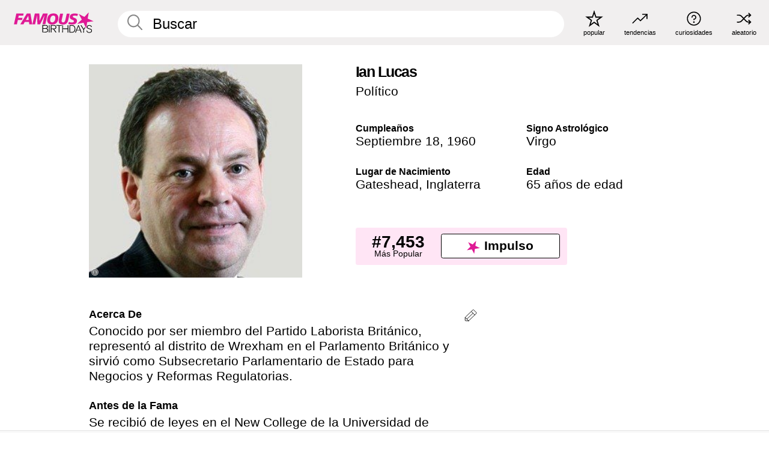

--- FILE ---
content_type: text/html; charset=UTF-8
request_url: https://es.famousbirthdays.com/people/ian-lucas.html
body_size: 9691
content:
<!DOCTYPE html>
<html lang= "es">
  <head>
    <meta charset="utf-8">
    
    <link rel="preconnect" href="https://a.pub.network/" crossorigin />
    <link rel="preconnect" href="https://d.pub.network/" crossorigin />
    
     
            <link rel="preload" href="https://www.famousbirthdays.com/faces/lucas-ian-image.jpg" as="image" imagesrcset="https://www.famousbirthdays.com/thumbnails/lucas-ian-medium.jpg 190w, https://www.famousbirthdays.com/thumbnails/lucas-ian-large.jpg 250w, https://www.famousbirthdays.com/faces/lucas-ian-image.jpg 300w" imagesizes="(max-width: 767px) 300px, 300px" fetchpriority="high">
          
    
    
    <meta name="viewport" content="width=device-width, initial-scale=1">
        <title>Ian Lucas (Político) Edad, Familia, Biografía | Famous Birthdays</title>
        <meta name="description" content="Conocido por ser miembro del Partido Laborista Británico, representó al distrito de Wrexham en el Parlamento Británico y sirvió como Subsecretario Parlamentario de Estado para Negocios y Reformas Regulatorias.">

    <link rel="icon" href="/favicon.ico" sizes="any">
    <link rel="icon" href="/favicon.svg?3" type="image/svg+xml">
    <link rel="icon" href="/favicon-32.png?3" sizes="32x32" type="image/png">
    <link rel="apple-touch-icon" href="https://es.famousbirthdays.com/apple-touch-icon.png">

          <script type="application/ld+json">
    {"@context":"https://schema.org","@type":"Person","@id":"https://es.famousbirthdays.com/people/ian-lucas.html#person","url":"https://es.famousbirthdays.com/people/ian-lucas.html","name":"Ian Lucas","givenName":"Ian","familyName":"Lucas","image":{"@type":"ImageObject","url":"https://www.famousbirthdays.com/faces/lucas-ian-image.jpg"},"sameAs":["https://en.wikipedia.org/wiki/Ian_Lucas"],"description":"Conocido por ser miembro del Partido Laborista Británico, representó al distrito de Wrexham en el Parlamento Británico y sirvió como Subsecretario Parlamentario de Estado para Negocios y Reformas Regulatorias.","jobTitle":"Político","birthDate":"1960-09-18","birthPlace":{"@type":"Place","name":"Gateshead, Inglaterra"}}</script>

<script type="application/ld+json">
{
    "@context": "https://schema.org",
    "@type": "WebPage",
    "url": "https://es.famousbirthdays.com/people/ian-lucas.html",
    "name": "Ian Lucas (Político) Edad, Familia, Biografía | Famous Birthdays",
    "description": "Descubre más sobre Ian Lucas (Político): su cumpleaños, lo que hizo antes de la fama, su vida de familia, curiosidades, popularidad y más.",
    "inLanguage": "es",
    "primaryImageOfPage": {
        "@type": "ImageObject",
        "url": "https://www.famousbirthdays.com/faces/lucas-ian-image.jpg"
    },
    "mainEntity": {
        "@id": "https://es.famousbirthdays.com/people/ian-lucas.html#person"
    }
}
</script>
    
    <script type="application/ld+json"> {
    "@context": "https://schema.org",
    "@graph": [
        {
            "@type": "Organization",
            "@id": "https://www.famousbirthdays.com/#organization",
            "name": "Famous Birthdays",
            "url": "https://www.famousbirthdays.com/",
            "logo": {
                "@type": "ImageObject",
                "url": "https://www.famousbirthdays.com/apple-touch-icon.png",
                "width": 180,
                "height": 180
            },
            "sameAs": [
                "https://www.instagram.com/famousbirthdays",
                "https://www.tiktok.com/@famousbirthdays",
                "https://twitter.com/famousbirthdays",
                "https://www.youtube.com/@famousbirthdays"
            ]
        },
        {
            "@type": "WebSite",
            "@id": "https://es.famousbirthdays.com/#website",
            "url": "https://es.famousbirthdays.com/",
            "name": "Famous Birthdays",
            "inLanguage": "es",
            "publisher": {
                "@id": "https://www.famousbirthdays.com/#organization"
            }
        }
    ]
} </script>

    <link rel="manifest" href="/manifest.json">

        <style id="critical-universal">
      :root{--colorWhite:#fff;--colorBlack:#000;--colorPink:#df1995;--colorWhitePink:#ffe5f5;--colorLightPink:#ffd2ef;--colorGrey:#f1efef;--colorDarkerGrey:#868686}*,*::before,*::after{box-sizing:border-box}html,body{margin:0;padding:0}html{font-size:4.1026vw}body{font-family:Helvetica,sans-serif;background:var(--colorWhite);color:var(--colorBlack);width:100%;font-size:1.6rem;line-height:1.2;-webkit-font-smoothing:antialiased;-moz-osx-font-smoothing:grayscale}img,picture{display:block;max-width:100%;height:auto}main{display:block;max-width:1600px;margin:0 auto;padding:5.5rem 0 1.25rem}a{color:var(--colorPink);text-decoration:none}h1 a,h2 a,h3 a,h4 a,h5 a{color:var(--colorBlack);text-decoration:none}p{margin:0}.type-36-b{font-size:1.75rem;line-height:1.05;font-weight:700;letter-spacing:-.01em}.type-34{font-size:1.75rem;line-height:100%;font-weight:700;letter-spacing:-.0625em}.type-28{font-size:1.75rem;line-height:1;font-weight:700}.type-24-26,.type-24-26-small{font-size:1.5rem;line-height:1.1}.type-16-18{font-size:1rem;line-height:1;font-weight:700}.type-16-18-small{font-size:1rem;line-height:1.1;font-weight:700}.type-20-24{font-size:1.25rem;line-height:1.2}.type-14-16{font-size:.875rem;line-height:.9}.type-36{font-size:2rem;line-height:.9;font-weight:700}.site-header{background-color:var(--colorGrey);padding:1.125rem 1rem;display:flex;align-items:center;justify-content:space-between;position:fixed;width:100%;box-sizing:border-box;z-index:3}.site-header__home{margin-right:1rem;width:2.625rem}.site-header__logo{display:none;height:3.5rem}.site-header__logo svg{display:block;width:9.625rem;height:2.5rem}.site-header__logo-mobile{display:flex;width:2.875rem;height:2.875rem;color:var(--colorPink)}.site-header__logo-mobile svg{display:block;width:2.875rem;height:2.875rem}.site-navigation{align-items:center;flex-basis:23.125rem;justify-content:space-between;display:none}.site-navigation a{margin-left:2.25rem;color:var(--colorBlack);text-decoration:none;text-transform:lowercase}.site-navigation a svg{margin:0 auto;display:block;max-width:100%;max-height:100%;fill:transparent}.site-navigation a svg.icon--popular{width:2.125rem;height:2.125rem}.site-navigation a svg.icon--trending{width:1.8125rem;height:1.125rem}.site-navigation a svg.icon--qa{width:1.5625rem;height:1.4375rem}.site-navigation a svg.icon--trivia{width:1.6875rem;height:1.6875rem}.site-navigation a svg.icon--random{width:1.75rem;height:1.4375rem}.site-navigation a span{margin-top:.125rem;display:none;text-align:center;font-size:.75rem;line-height:1.1;white-space:nowrap}.site-navigation a .site-navigation__icon{margin:0;display:flex;height:2.25rem;justify-content:center;align-items:center}.search{display:flex;width:100%;padding:0;position:relative}.search fieldset{margin:0;padding:0;border:0;width:100%;display:flex;position:relative;height:2.75rem}.search fieldset input{display:flex;width:100%;padding:.5rem 0 .5rem 1.125rem;box-sizing:border-box;border-radius:1.875rem;color:var(--colorBlack);border:.125rem solid var(--colorWhite);background-color:var(--colorWhite);appearance:none}.search fieldset input.search-bar{height:3.125rem;line-height:3.125rem;padding-top:0;padding-bottom:0}.search fieldset input::-webkit-search-decoration,.search fieldset input::-webkit-search-cancel-button,.search fieldset input::-webkit-search-results-button,.search fieldset input::-webkit-search-results-decoration{display:none!important}.search-button{margin:0;padding:0;border:0;background:none;position:absolute;right:1.125rem;top:50%;transform:translateY(-50%);cursor:pointer;color:var(--colorDarkerGrey)}.search-button svg{display:block;width:1.125rem;height:1.125rem}.search-suggestions{display:none}.side-paddings{padding:0 1rem}.columns-2,.columns-3{display:grid;grid-template-columns:1fr;grid-gap:1rem}.section-row{margin-bottom:3rem}.section-row>h1{padding-inline:1rem}.sr-only{position:absolute!important;width:1px!important;height:1px!important;padding:0!important;margin:-1px!important;overflow:hidden!important;clip:rect(0,0,0,0)!important;white-space:nowrap!important;border:0!important}@media(min-width:768px){html{font-size:1.1111vw}body{font-size:1.5rem}main{padding-bottom:2.25rem;min-height:calc(100vh - 13.25rem);box-sizing:border-box}.type-24-26,.type-24-26-small{font-size:2rem}.type-16-18{font-size:1.125rem;line-height:1.2}.type-16-18-small{font-size:1.125rem}.type-20-24{font-size:1.5rem}.type-14-16{font-size:1rem;line-height:1.1}.site-header{padding:.875rem 1.5rem}.site-header__home{margin-right:2.625rem;flex-basis:9.6666875rem;width:9.625rem}.site-header__logo{display:flex;align-items:center}.site-header__logo-mobile{display:none}.site-navigation{display:flex}.site-navigation a span{display:block}.search fieldset input{width:100%;padding:.75rem 0 .75rem 1.25rem}.search-button svg{width:1.8125rem;height:1.8125rem}.layout--is-medium-narrow{padding-left:4.5rem;padding-right:4.5rem}.layout--is-narrow{padding-left:8.875rem;padding-right:8.875rem}.side-paddings{padding:0 1.5rem}.columns-2{grid-template-columns:repeat(2,1fr);grid-column-gap:1.5rem}.columns-3{grid-template-columns:repeat(3,1fr);grid-column-gap:1.5rem}.section-row{margin-bottom:1.5rem}}@media(min-width:1600px){html{font-size:16px}}.tiles{margin-bottom:1rem;display:grid;grid-template-columns:repeat(2,1fr);row-gap:1rem}.tiles--gap-Y{column-gap:1rem}.tile{width:100%;position:relative;display:block;text-decoration:none;color:var(--colorBlack)}.tile p{margin:0}.tile p:first-of-type{margin-bottom:.25rem}.tile__picture{margin-bottom:.75rem;border-radius:1.875rem;overflow:hidden;max-width:100%;aspect-ratio:1 / 1}.profile-video-thumbnail{aspect-ratio:16/9}.tile__picture picture,.tile__picture img{display:block;width:100%;height:100%;object-fit:cover;object-position:center}.tile:nth-child(7){display:none}.tile__item{min-width:0}.tile__star-ranking{position:absolute;top:-.85rem;left:-.85rem;color:var(--colorLightPink)}.tile__star-ranking svg{display:block;width:3.25rem;height:3.25rem}.tile__star-ranking span{color:var(--colorBlack);position:absolute;top:50%;left:50%;transform:translate(-66%,-50%)}.tiles-module{padding:0 1rem}.tiles-module h2{margin:0 0 1rem 0}.tiles-module--no-paddings{padding:0}.tiles-module--capitalized h2,.tiles-module--capitalized h1{text-transform:uppercase}@media(min-width:768px){.tiles{grid-template-columns:repeat(6,1fr);row-gap:1.5rem}.tiles--gap-Y{column-gap:1.5rem}.tile:nth-child(7){display:block}.tile__star-ranking{display:block;top:-1.5rem;left:-1.5rem}.tile__star-ranking svg{width:4.375rem;height:4.375rem}.tiles-module{padding:0 1.5rem}}.todays-birthdays-module h1{margin:1.5rem 0 1.25rem 0;padding:0 1rem;text-transform:uppercase}.todays-birthdays-module .todays-birthdays-module__row:last-of-type{display:none}@media(min-width:768px){.todays-birthdays-module h1{margin:1.5rem 0;padding:0 1.5rem}.todays-birthdays-module .todays-birthdays-module__row:first-of-type .tile__item:last-of-type{display:none}.todays-birthdays-module .todays-birthdays-module__row:last-of-type{display:block}}.bio-module h1{margin:0}.bio-module h1 span{display:block}.bio-module .bio-module__profession{margin:0}.bio-module__info{padding:0 1rem}.bio-module .picture{margin-bottom:1.5rem}.bio-module .picture picture,.bio-module .picture img{display:block;width:100%;height:auto}.bio-module__person-attributes{margin-top:2rem;display:grid;grid-template-columns:1fr 1fr;grid-gap:1.125rem}.bio-module__person-attributes p{margin:0}.bio-module__person-attributes p span{display:block}.bio-module a{color:var(--colorBlack);text-decoration:none}.bio-module__full-name,.bio-module__person-attributes .type-16-18{text-transform:none}@media(min-width:768px){.bio-module{padding:2rem 1.5rem 0 1.5rem;display:flex;justify-content:space-between}.bio-module h1{margin-bottom:.625rem}.bio-module__info{padding:0}.bio-module .column:nth-child(2){margin-left:3.5rem;flex:0 0 38rem}.bio-module .picture{margin-bottom:0}.bio-module__person-attributes{margin-top:2.75rem;grid-gap:2rem}}.profile-pictures-carousel__randomizer{position:absolute;top:1rem;right:1rem;display:block;z-index:2}.profile-pictures-carousel__randomizer a{color:var(--colorBlack);background-color:rgba(241,239,239,.4);width:2.5rem;height:2.5rem;display:flex;align-items:center;justify-content:center;border-radius:50%}.profile-pictures-carousel__randomizer svg{display:block;width:1.625rem;height:1.25rem}.profile-pictures-carousel__share{position:absolute;top:.5rem;display:none}.profile-pictures-carousel__share a{color:var(--colorBlack);background-color:rgba(241,239,239,.4);width:2.5rem;height:2.5rem;display:flex;align-items:center;justify-content:center;border-radius:50%}.profile-pictures-carousel__share svg{display:block;width:1.625rem;height:1.625rem}.profile-pictures-carousel{margin-bottom:1.5rem;width:100%;aspect-ratio:404/394;position:relative;overflow:hidden}.profile-pictures-carousel>input,.profile-pictures-carousel>label{position:absolute;opacity:0;pointer-events:none}.profile-pictures-carousel__viewport{display:flex;width:100%;height:100%;overflow-x:scroll;overflow-y:hidden;scroll-snap-type:x mandatory;scroll-behavior:smooth;scrollbar-width:none}.profile-pictures-carousel__viewport::-webkit-scrollbar{display:none}.profile-pictures-carousel__viewport>.profile-pictures-carousel__slide{display:flex;justify-content:center;align-items:center;flex:0 0 100%;scroll-snap-align:center}.profile-pictures-carousel__slide img{display:block;width:100%;height:100%;object-fit:cover}@media(max-width:767px){.profile-pictures-carousel{aspect-ratio:initial;justify-content:center;display:flex}.profile-pictures-carousel__viewport{max-width:320px;min-height:320px}.profile-pictures-carousel__viewport>.profile-pictures-carousel__slide{flex:0 0 100%}}.slide-anchor,input.slide-anchor,input[type="radio"].slide-anchor{display:none!important}.profile-pictures-carousel__controls,.profile-pictures-carousel__control-arrows,.profile-pictures-carousel__swipe-indicator,.profile-pictures-carousel__randomizer,.profile-pictures-carousel__share{display:none}@media(min-width:768px){.profile-pictures-carousel{width:90%;overflow:visible}.profile-pictures-carousel>label{position:static;opacity:1;pointer-events:auto}.profile-pictures-carousel__viewport{overflow:hidden;scroll-snap-type:none;scroll-behavior:unset}.profile-pictures-carousel__viewport>.profile-pictures-carousel__slide{scroll-snap-align:end}}.bio-module__boost-block,.group-info-module__boost-block{margin-top:2.5rem;max-width:24.75rem}.boost-block{padding:.75rem .875rem;display:grid;grid-template-columns:1fr 1fr;grid-gap:.875rem;align-items:center;border-radius:.25rem;background:var(--colorWhitePink);color:var(--colorBlack)}.boost-block p{margin:0;text-align:center}.boost-block p span{display:block}.boost-block__rank.type-36{font-size:2rem}button{margin:0;padding:0;border:none;background:none;font-family:inherit;font-size:100%;line-height:1.15}.bar-button{padding:.875rem 3rem;border:.0625rem solid var(--colorBlack);display:flex;align-items:center;justify-content:center;border-radius:.25rem;background:var(--colorWhite);color:var(--colorBlack);cursor:pointer;font-size:1.75rem;line-height:1;font-weight:700;box-sizing:border-box}.bar-button .icon{margin-right:.25rem}.bar-button .icon svg{display:block;width:1.5rem;height:1.5rem}#btn-boost,.btn-group-boost{padding:.625rem 3rem;font-size:1.5rem}@media(min-width:768px){.bio-module__boost-block{margin-top:4.125rem}}.ranking-item{margin-bottom:.625rem;padding:.25rem .5rem;display:flex;justify-content:space-between;align-items:center;background:var(--colorGrey);border-radius:.625rem;text-decoration:none;color:var(--colorBlack)}.ranking-item__profile{display:flex;align-items:center;width:72%;height:4.4rem}.ranking-item__picture{margin:0 .75rem 0 .25rem;border-radius:1.875rem;overflow:hidden;flex:0 0 20%;aspect-ratio:1/1}.ranking-item__picture img{display:block;width:100%;height:auto}@media(min-width:768px){.ranking-item__picture{flex:0 0 25%}}</style>
        <link rel="preload" href="/static/css/combined.min.css?v510" as="style" onload="this.onload=null;this.rel='stylesheet'">
    <noscript><link rel="stylesheet" href="/static/css/combined.min.css?v510"></noscript>

  

        
          <link rel="canonical" href="https://es.famousbirthdays.com/people/ian-lucas.html"/>
    
          <script data-cfasync="false" type="text/javascript">
    var freestar = freestar || {};
    freestar.queue = freestar.queue || [];
    freestar.config = freestar.config || {};
    freestar.config.enabled_slots = [];
    freestar.initCallback = function () { (freestar.config.enabled_slots.length === 0) ? freestar.initCallbackCalled = false : freestar.newAdSlots(freestar.config.enabled_slots) }
</script>
<script>
var useSSL="https:"==document.location.protocol</script>
    
           
      
      <meta property="og:site_name" content="Famous Birthdays">
      <meta property="og:type" content="profile">
      <meta property="og:url" content="https://es.famousbirthdays.com/people/ian-lucas.html">
      <meta property="og:title" content="Descubre más sobre Ian Lucas (Político)">
      <meta property="og:description" content="Conocido por ser miembro del Partido Laborista Británico, representó al distrito de Wrexham en el Parlamento Británico y sirvió como Subsecretario Parlamentario de Estado para Negocios y Reformas Regulatorias.">

      <meta property="og:image" content="https://www.famousbirthdays.com/faces/lucas-ian-image.jpg">
      <meta property="og:image:alt" content="Descubre más sobre Ian Lucas (Político)">
      
      
      
      
      
            <meta property="profile:first_name" content="Ian">
                  <meta property="profile:last_name" content="Lucas">
      
      <meta name="twitter:card" content="summary_large_image">
      <meta name="twitter:site" content="@famousbirthdays">
      <meta name="twitter:title" content="Descubre más sobre Ian Lucas (Político)">
      <meta name="twitter:description" content="Conocido por ser miembro del Partido Laborista Británico, representó al distrito de Wrexham en el Parlamento Británico y sirvió como Subsecretario Parlamentario de Estado para Negocios y Reformas Regulatorias.">
      <meta name="twitter:image" content="https://www.famousbirthdays.com/faces/lucas-ian-image.jpg">
      <meta name="twitter:image:alt" content="Descubre más sobre Ian Lucas (Político)">

    
    


    
  </head>
  <body>
    <div class="site-header">
  <a href="/" class="site-header__home" aria-label="To Famous Birthdays homepage">
    <span class="site-header__logo">
      <svg class="icon icon--logo-fb">
        <use xlink:href="/static/fonts/famous-icons.svg#icon-logo-fb"></use>
      </svg>
    </span>
    <span class="site-header__logo-mobile">
      <svg class="icon icon--logo-fb-mobile">
        <use xlink:href="/static/fonts/famous-icons.svg#icon-logo-fb-mobile"></use>
      </svg>
    </span>
  </a>
  <form id="fb_search" class="search  " role="form" name="fb_search" action="/search" method="post">
	<fieldset>
	    <input autocomplete="off" id="main-search" type="search" name="q" placeholder=" Buscar " class="type-24-26 search-bar"  aria-label="Enter Celebrity or Date" maxlength="80"  data-dark_theme="0" >
	    <div class="search-button">
	      <svg class="icon icon--search">
	        <use xlink:href="/static/fonts/famous-icons.svg#icon-search"></use>
	      </svg>
	    </div>  
	    <button type="submit" class="search-submit" aria-label="Search"></button>
	    <ul  id="autocomplete-suggestions"  class="autocomplete-suggestions search-suggestions " ></ul>
	    
	</fieldset>
</form>



  <div class="site-navigation">
    <a href="/most-popular-people.html" title="popular">
      <span class="site-navigation__icon">
        <svg class="icon icon--popular">
          <use xlink:href="/static/fonts/famous-icons.svg#icon-popular"></use>
        </svg>
      </span>
      <span>popular</span>
    </a>
    <a href="/trending" title="tendencias ">
      <span class="site-navigation__icon">
        <svg class="icon icon--trending">
          <use xlink:href="/static/fonts/famous-icons.svg#icon-trending"></use>
        </svg>
      </span>
      <span>tendencias </span>
    </a>

        <a href="/trivia" title="curiosidades">
      <span class="site-navigation__icon">
        <svg class="icon icon--trivia">
          <use xlink:href="/static/fonts/famous-icons.svg#icon-trivia"></use>
        </svg>
      </span>
      <span>curiosidades</span>
    </a>
    <a id="random-person" href="#" title="aleatorio" class="random-person">
      <span class="site-navigation__icon">
        <svg class="icon icon--random">
          <use xlink:href="/static/fonts/famous-icons.svg#icon-random"></use>
        </svg>
      </span>
      <span>aleatorio</span>
    </a>
  </div>
</div>
    <main class=" layout--is-narrow ">
       <div class="section-row modifierSize section-row--size-xs section-half-bottom">
	<div class="bio-module ">
		<div class="column">
			
												<div class="profile-pictures-carousel">
					<input name="profile-pictures-carousel" id="slide-0" type="radio" class="slide-anchor" checked>
					<div class="profile-pictures-carousel__viewport">
						<div class="profile-pictures-carousel__slide slide-0">
							<img src="https://www.famousbirthdays.com/faces/lucas-ian-image.jpg" srcset="https://www.famousbirthdays.com/thumbnails/lucas-ian-medium.jpg 190w, https://www.famousbirthdays.com/thumbnails/lucas-ian-large.jpg 250w, https://www.famousbirthdays.com/faces/lucas-ian-image.jpg 300w" sizes="(max-width: 767px) 300px, 300px" width="300" height="300" alt="Ian Lucas Profile Picture" loading="eager" fetchpriority="high" decoding="async">
						</div>
					</div>
					<div class="profile-pictures-carousel__share share-control-0 hidden-sm hidden-md hidden-lg"><a id="share-person-mobile-single" href="#" title="Share" class="share-person-mobile" data-share-url="https://es.famousbirthdays.com/people/ian-lucas.html"><svg class="icon icon--share" width="24" height="24" viewBox="0 0 24 24" fill="currentColor" xmlns="http://www.w3.org/2000/svg"><path d="M14.54 6.62L12 4.08l-2.54 2.54-.67-.67L12 2.74l3.21 3.21z"></path><path d="M11.5 3.5h1v10h-1z"></path><path d="M16.8 19.2H7.2c-.81 0-1.44-.63-1.44-1.44V9.12c0-.81.63-1.44 1.44-1.44h3.36v.96H7.2c-.29 0-.48.19-.48.48v8.64c0 .29.19.48.48.48h9.6c.29 0 .48-.19.48-.48V9.12c0-.29-.19-.48-.48-.48h-3.36v-.96h3.36c.81 0 1.44.63 1.44 1.44v8.64c0 .81-.63 1.44-1.44 1.44z"></path></svg></a></div>
					<div class="profile-pictures-carousel__randomizer hidden-sm hidden-md hidden-lg"><a id="random-person-mobile" href="#" title="Random" class="random-person-mobile"><svg class="icon icon--random"><use xlink:href="/static/fonts/famous-icons.svg#icon-random"></use></svg></a></div>
				</div>
							
						    <div class="icon-trivia-touch-region">
			    </div>
				<svg class="icon icon--trivia img-src">
					<use xlink:href="/static/fonts/famous-icons.svg#icon-img-src"></use>
				</svg>
				<div class="img-src-overlay">
					

					<div class="img-src-overlay-content">
												<a href="http://webarchive.nationalarchives.gov.uk/20100408162123/http://www.bis.gov.uk/ministers/ian-lucas" target="_blank" rel="noopener" rel="nofollow">Fuente</a>
																		&nbsp;&nbsp;
						<a href="https://www.nationalarchives.gov.uk/doc/open-government-licence/version/1/" target="_blank" rel="noopener" rel="nofollow">Licencia</a>
											</div>
				
				</div>
					</div>

		<div class="column">
			<div class="bio-module__info">
				<h1 class="type-34">
		        <span class="bio-module__full-name">Ian Lucas</span>
		        						      </h1>
		      				<p class="type-20-24 bio-module__profession">
					<a href="https://es.famousbirthdays.com/profession/politician.html"> 
						Político
					</a>
				</p>
			  
			  	<div class="bio-module__person-attributes">
			  					  		<p>
			          <span class="type-16-18">
			          	 Cumpleaños 			          </span>
			          <span>
			          																<a href="/september18.html">Septiembre 18</a>,    <a href="/year/1960.html">1960</a> 									          </span>
			        </p>
			        
			        			        <p>
			          <span class="type-16-18">Signo Astrológico</span>
			          <span><a  href="/astrology/virgo.html">Virgo</a></span>
			        </p>
			        
			        <p>
			          <span class="type-16-18">Lugar de Nacimiento</span>
			          <span>
			          																<a href="https://es.famousbirthdays.com/city/gateshead-england.html">Gateshead</a>,													
																					<a href="/birthplace/england.html">Inglaterra</a>
																          </span>
			        </p>

			        			        <p>
			          <span class="type-16-18">Edad </span>
			          <span><a href="/age/65.html">65 años de edad</a></span>
			        </p>
			        			  	</div>
			</div>

						<div class="bio-module__boost-block">
				<div class="boost-block type-14-16">
					<p>
			          <span class="boost-block__rank type-36">#7,453</span>
			          <span>Más Popular</span>
			        </p>
		        <button id="btn-boost" class="bar-button type-28 btn-boost" type="button" data-url="ian-lucas.html">
		        	<span class="icon">
				      <svg class="icon icon--logo-fb-mobile">
				        <use xlink:href="/static/fonts/famous-icons.svg#icon-logo-fb-mobile"></use>
				      </svg>
				    </span>
			    	<span>Impulso</span>
			    </button>
				</div>
							</div>
					</div>
	</div>
</div>

<div class="section-row modifierSize section-row--size-s section-no-bottom">
	<div class="about-container">
		<div class="about">
			<div class="about-module section-half-bottom-desktop">
				<h2>Acerca De </h2>
  				<p>Conocido por ser miembro del Partido Laborista Británico, representó al distrito de Wrexham en el Parlamento Británico y sirvió como Subsecretario Parlamentario de Estado para Negocios y Reformas Regulatorias.</p>

  				<h2>Antes de la Fama</h2>
				<p>Se recibió de leyes en el New College de la Universidad de Oxford.</p>

				<h2>Curiosidades</h2>
				<p>Sucedió a John Marek, político del Partido Laborista, que pasó a las filas del Partido Conservador como miembro del parlamento en representación de Wrexham.</p>

				<h2>Vida Familiar</h2>
				<p>Nació en Gateshead, Inglaterra. Sus padres se llaman Alice y Colin Lucas. Se casó con Norah Lucas.</p>

				<h2>Asociación</h2>
				<p >Tras la muerte de la <a href="https://es.famousbirthdays.com/people/princess-diana.html">Princesa Diana</a> y Dodi Al-Fayed, Lucas fue el asesor legal de Trevor Rees-Jones, el guardaespaldas de la princesa, durante sus negociaciones con Mohamed Al-Fayed, el padre de Dodi. </p>


				
								<div class="inline-banners inline-banners-profile hidden-md hidden-lg">
					<div align="center" data-freestar-ad="__300x250" id="famousbirthdays_incontent_4">
  <script data-cfasync="false" type="text/javascript">
    freestar.config.enabled_slots.push({ placementName: "famousbirthdays_incontent_4", slotId: "famousbirthdays_incontent_4" });
  </script>
</div>



				</div>
								
				<a id="btn-edit" href="#" class="to-edit btn-edit" data-url="ian-lucas.html" title="Send Suggestion">
					<svg class="icon icon--pencil">
					  	<use xlink:href="/static/fonts/famous-icons.svg#icon-pencil"></use>
					</svg>
				</a>
			</div>

			
			
		</div>
      
		<div class="banners profile-sidebar">
			<div align="center" data-freestar-ad="__300x600" id="famousbirthdays_siderail_right_1">
  <script data-cfasync="false" type="text/javascript">
    freestar.config.enabled_slots.push({ placementName: "famousbirthdays_siderail_right_1", slotId: "famousbirthdays_siderail_right_1" });
  </script>
</div>



			
					</div>
	</div>
</div>

<div class="section-row modifierSize section-row--size-s">
	<div class="popularity-module">
		<h2 class="type-30-32">
			Popularidad 

			 
				 
			

			

		</h2>
		<div class="columns-3 popularity-module__inner">
			<div class="column">
																<a class="ranking-item ranking-item--theme-LightPink ranking-item--size-s" href="/most-popular-people.html">
						  <span class="ranking-item__profile type-24-26">
						    
						    <span class="ranking-item__label">Más Popular</span>
						  </span>
						  <span class="ranking-item__rank type-36">
						   #7,453
						  </span>
						</a>
																					<a class="ranking-item ranking-item--theme-LightPink ranking-item--size-s" href="/september18.html">
						  <span class="ranking-item__profile type-24-26">
						    
						    <span class="ranking-item__label">Nacidos en Septiembre 18</span>
						  </span>
						  <span class="ranking-item__rank type-36">
						   #24
						  </span>
						</a>
																																																	
			</div>
			<div class="column">
																																		<a class="ranking-item ranking-item--theme-BabyPink ranking-item--size-s" href="https://es.famousbirthdays.com/profession/politician.html">
						  <span class="ranking-item__profile type-24-26">
						    
						    <span class="ranking-item__label">Político</span>
						  </span>
						  <span class="ranking-item__rank type-36">
						   #16
						  </span>
						</a>
																					<a class="ranking-item ranking-item--theme-PalePink ranking-item--size-s" href="/age/65.html">
						  <span class="ranking-item__profile type-24-26">
						    
						    <span class="ranking-item__label">65 Años</span>
						  </span>
						  <span class="ranking-item__rank type-36">
						   #37
						  </span>
						</a>
																															
			</div>
			<div class="column">
																																																				<a class="ranking-item ranking-item--theme-BlushPink ranking-item--size-s" href="/names/ian.html">
						  <span class="ranking-item__profile type-24-26">
						    
						    <span class="ranking-item__label">Primer Nombre Ian</span>
						  </span>
						  <span class="ranking-item__rank type-36">
						   #11
						  </span>
						</a>
																					<a class="ranking-item ranking-item--theme-MiddletonPink ranking-item--size-s" href="https://es.famousbirthdays.com/city/gateshead-england.html">
						  <span class="ranking-item__profile type-24-26">
						    
						    <span class="ranking-item__label">Nacidos en Gateshead, Inglaterra</span>
						  </span>
						  <span class="ranking-item__rank type-36">
						   #1
						  </span>
						</a>
													
			</div>
		</div>
	</div>
</div>






	<div class="section-row  modifierSize section-row--size-xs section-half-bottom ">
		<div class="tiles-module grid-item-aspect-1-1">
			<h2 class="type-30-32">
				 Los Fans de Ian Lucas También Vieron 			</h2>
			<div class="tiles tiles--columns-4 tiles--gap-Y tiles--only-last-4-mobile">

												<div class="tile__item">
					<a class="tile" href="https://es.famousbirthdays.com/people/princess-diana.html">
						<div class="tile__picture">
								<img src="https://www.famousbirthdays.com/thumbnails/diana-princess-medium.jpg" srcset="https://www.famousbirthdays.com/thumbnails/diana-princess-medium.jpg 190w, https://www.famousbirthdays.com/thumbnails/diana-princess-large.jpg 250w, https://www.famousbirthdays.com/faces/diana-princess-image.jpg 300w" sizes="(max-width: 767px) 160px, 300px" width="190" height="190" alt="Princesa Diana" loading="lazy" decoding="async">
						</div>
							<p class="type-16-18-small">Princesa Diana</p>
													    	<p class="tile__description type-14-16">Princesa</p>
						    						</a>
					</div>
								<div class="tile__item">
					<a class="tile" href="https://es.famousbirthdays.com/people/dina-boluarte.html">
						<div class="tile__picture">
								<img src="https://www.famousbirthdays.com/thumbnails/boluarte-dina-medium.jpg" srcset="https://www.famousbirthdays.com/thumbnails/boluarte-dina-medium.jpg 190w, https://www.famousbirthdays.com/thumbnails/boluarte-dina-large.jpg 250w, https://www.famousbirthdays.com/faces/boluarte-dina-image.jpg 300w" sizes="(max-width: 767px) 160px, 300px" width="190" height="190" alt="Dina Boluarte" loading="lazy" decoding="async">
						</div>
							<p class="type-16-18-small">Dina Boluarte</p>
													    	<p class="tile__description type-14-16">Político</p>
						    						</a>
					</div>
								<div class="tile__item">
					<a class="tile" href="https://es.famousbirthdays.com/people/evo-morales.html">
						<div class="tile__picture">
								<img src="https://www.famousbirthdays.com/thumbnails/morales-evo-medium.jpg" srcset="https://www.famousbirthdays.com/thumbnails/morales-evo-medium.jpg 190w, https://www.famousbirthdays.com/thumbnails/morales-evo-large.jpg 250w, https://www.famousbirthdays.com/faces/morales-evo-image.jpg 300w" sizes="(max-width: 767px) 160px, 300px" width="190" height="190" alt="Evo Morales" loading="lazy" decoding="async">
						</div>
							<p class="type-16-18-small">Evo Morales</p>
													    	<p class="tile__description type-14-16">Político</p>
						    						</a>
					</div>
								<div class="tile__item">
					<a class="tile" href="https://es.famousbirthdays.com/people/miguel-d--az-canel.html">
						<div class="tile__picture">
								<img src="https://www.famousbirthdays.com/thumbnails/d--az-canel-miguel-medium.jpg" srcset="https://www.famousbirthdays.com/thumbnails/d--az-canel-miguel-medium.jpg 190w, https://www.famousbirthdays.com/thumbnails/d--az-canel-miguel-large.jpg 250w, https://www.famousbirthdays.com/faces/d--az-canel-miguel-image.jpg 300w" sizes="(max-width: 767px) 160px, 300px" width="190" height="190" alt="Miguel Díaz-Canel" loading="lazy" decoding="async">
						</div>
							<p class="type-16-18-small">Miguel Díaz-Canel</p>
													    	<p class="tile__description type-14-16">Político</p>
						    						</a>
					</div>
											</div>
		</div>
	</div>
	
	
			<div class="banners">
	<div align="center" data-freestar-ad="__300x250 __970x90" id="famousbirthdays_incontent_1">
  <script data-cfasync="false" type="text/javascript">
    freestar.config.enabled_slots.push({ placementName: "famousbirthdays_incontent_1", slotId: "famousbirthdays_incontent_1" });
  </script>
</div>



</div>	
	<div class="section-row ">
		<div class="tiles-module grid-item-aspect-1-1">
			<h2 class="type-30-32">
				   Ian Lucas Es Miembro De   			</h2>
			<div class="tiles tiles--columns-4 tiles--gap-Y tiles--only-last-4-mobile">

														<div class="tile__item">
						<a class="tile" href="/age/65.html">
							<div class="tile__picture">
																<img src="https://www.famousbirthdays.com/thumbnails/derryberry-debi-medium.jpg" srcset="https://www.famousbirthdays.com/thumbnails/derryberry-debi-medium.jpg 190w, https://www.famousbirthdays.com/thumbnails/derryberry-debi-large.jpg 250w, https://www.famousbirthdays.com/faces/derryberry-debi-image.jpg 300w" sizes="(max-width: 767px) 160px, 300px" width="190" height="190" alt="65 Años" loading="lazy" decoding="async">
															</div>
							<p class="type-16-18-small">65 Años</p>
						</a>
					</div>
				
									<div class="tile__item">
						<a class="tile" href="/profession/politician.html">
							<div class="tile__picture">
																<img src="https://www.famousbirthdays.com/thumbnails/milei-javier-medium.jpg" srcset="https://www.famousbirthdays.com/thumbnails/milei-javier-medium.jpg 190w, https://www.famousbirthdays.com/thumbnails/milei-javier-large.jpg 250w, https://www.famousbirthdays.com/faces/milei-javier-image.jpg 300w" sizes="(max-width: 767px) 160px, 300px" width="190" height="190" alt="Políticos" loading="lazy" decoding="async">
															</div>
							<p class="type-16-18-small">Políticos</p>
						</a>
					</div>
				
									<div class="tile__item">
						<a class="tile" href="/names/ian.html">
							<div class="tile__picture">
																<img src="https://www.famousbirthdays.com/thumbnails/lucas-ian-popsinger-medium.jpg" srcset="https://www.famousbirthdays.com/thumbnails/lucas-ian-popsinger-medium.jpg 190w, https://www.famousbirthdays.com/thumbnails/lucas-ian-popsinger-large.jpg 250w, https://www.famousbirthdays.com/faces/lucas-ian-popsinger-image.jpg 300w" sizes="(max-width: 767px) 160px, 300px" width="190" height="190" alt="Primer Nombre Ian" loading="lazy" decoding="async">
															</div>
							<p class="type-16-18-small">Primer Nombre Ian</p>
						</a>
					</div>
				
									<div class="tile__item">
						<a class="tile" href="/astrology/virgo.html">
							<div class="tile__picture">
																<img src="https://www.famousbirthdays.com/thumbnails/domelipa-medium.jpg" srcset="https://www.famousbirthdays.com/thumbnails/domelipa-medium.jpg 190w, https://www.famousbirthdays.com/thumbnails/domelipa-large.jpg 250w, https://www.famousbirthdays.com/faces/domelipa-image.jpg 300w" sizes="(max-width: 767px) 160px, 300px" width="190" height="190" alt="Virgos" loading="lazy" decoding="async">
															</div>
							<p class="type-16-18-small">Virgos</p>
						</a>
					</div>
				
											</div>
		</div>
	</div>

	
	


	


	<div class="section-row">
		<div class="columns-2">
							<div class="column today-tiles-container">
					<div class="tiles-module">
						<h2 class="type-30-32"><a href="/september18.html">Más Cumpleaños Septiembre 18</a></h2>

						<div class="tiles tiles--columns-3 tiles--gap-Y tiles--only-last-2-mobile">

										<div class="tile__item">
						<a class="tile" href="https://es.famousbirthdays.com/people/aidan-gallagher.html">
							<div class="tile__picture">
								<img src="https://www.famousbirthdays.com/thumbnails/gallagher-aidan-medium.jpg" srcset="https://www.famousbirthdays.com/thumbnails/gallagher-aidan-medium.jpg 190w, https://www.famousbirthdays.com/thumbnails/gallagher-aidan-large.jpg 250w, https://www.famousbirthdays.com/faces/gallagher-aidan-image.jpg 300w" sizes="(max-width: 767px) 160px, 190px" width="190" height="190" alt="Aidan Gallagher" loading="lazy" decoding="async">
							</div>
							<p class="type-16-18-small">Aidan Gallagher</p>
							<p class="tile__description type-14-16">Actor de Televisión</p>
							</a>
						</div>

										<div class="tile__item">
						<a class="tile" href="https://es.famousbirthdays.com/people/fred-willard.html">
							<div class="tile__picture">
								<img src="https://www.famousbirthdays.com/thumbnails/willard-fred-medium.jpg" srcset="https://www.famousbirthdays.com/thumbnails/willard-fred-medium.jpg 190w, https://www.famousbirthdays.com/thumbnails/willard-fred-large.jpg 250w, https://www.famousbirthdays.com/faces/willard-fred-image.jpg 300w" sizes="(max-width: 767px) 160px, 190px" width="190" height="190" alt="Fred Willard" loading="lazy" decoding="async">
							</div>
							<p class="type-16-18-small">Fred Willard</p>
							<p class="tile__description type-14-16">Actor de Cine</p>
							</a>
						</div>

					
						<div class="tile__item">
							<a class="rounded-button" href="/september18.html" aria-label="Más Cumpleaños Septiembre 18">
								<span class="type-28">Más</span>
							</a>
						</div>
					</div>
					</div>
				</div>
			
			
			<div class="column">
				<div class="tiles-module">
					<h2 class="type-30-32"><a href="/astrology/virgo.html">Más Virgos</a></h2>

					<div class="tiles tiles--columns-3 tiles--gap-Y tiles--only-last-2-mobile">

								<div class="tile__item">
			      <a class="tile" href="https://es.famousbirthdays.com/people/tatiana-kaer.html">
			        <div class="tile__picture">
			            <img src="https://www.famousbirthdays.com/thumbnails/kaer-tatiana-medium.jpg" srcset="https://www.famousbirthdays.com/thumbnails/kaer-tatiana-medium.jpg 190w, https://www.famousbirthdays.com/thumbnails/kaer-tatiana-large.jpg 250w, https://www.famousbirthdays.com/faces/kaer-tatiana-image.jpg 300w" sizes="(max-width: 767px) 160px, 190px" width="190" height="190" alt="Tatiana Kaer" loading="lazy" decoding="async">
			          </div>
			        <p class="type-16-18-small">Tatiana Kaer</p>
			        <p class="tile__description type-14-16">Estrella de TikTok</p>
				        
				        
				        
				      </a>
				  </div>

				  				<div class="tile__item">
			      <a class="tile" href="https://es.famousbirthdays.com/people/michael-jackson.html">
			        <div class="tile__picture">
			            <img src="https://www.famousbirthdays.com/thumbnails/jackson-michael-medium.jpg" srcset="https://www.famousbirthdays.com/thumbnails/jackson-michael-medium.jpg 190w, https://www.famousbirthdays.com/thumbnails/jackson-michael-large.jpg 250w, https://www.famousbirthdays.com/faces/jackson-michael-image.jpg 300w" sizes="(max-width: 767px) 160px, 190px" width="190" height="190" alt="Michael Jackson" loading="lazy" decoding="async">
			          </div>
			        <p class="type-16-18-small">Michael Jackson</p>
			        <p class="tile__description type-14-16">Cantante Pop</p>
				        
				        
				        
				      </a>
				  </div>

				  
				    <div class="tile__item">
				      <a class="rounded-button" href="/astrology/virgo.html"  aria-label="Más Virgos">
				    	<span class="type-28">Más</span>
				  	  </a>
				    </div>
				</div>
			</div>

		</div>
	</div>
</div>

<!-- edit form -->
<form id="edit-form" name="edit_form" action="/people/edits" method="post">
	<input type="hidden" name="url" value="ian-lucas.html">
</form>








              <div class="banners">
        <div align="center" data-freestar-ad="__300x250 __970x90" id="famousbirthdays_incontent_3">
  <script data-cfasync="false" type="text/javascript">
    freestar.config.enabled_slots.push({ placementName: "famousbirthdays_incontent_3", slotId: "famousbirthdays_incontent_3" });
  </script>
</div>



      </div>
          </main>
    <div class="site-footer">
      <div class="site-footer__row">
        <a class="site-footer__row__left site-footer__logo" href="/" aria-label="Home">
          <svg class="icon icon--logo-fb">
            <use xlink:href="/static/fonts/famous-icons.svg#icon-logo-fb"></use>
          </svg>
        </a>
        <div class="site-footer__row__right site-footer__icons">
          <ul class="site-footer__social">
             

             

            
             
          </ul>
          <ul class="site-footer__apps">
                                    <li>
              <a href="https://apps.apple.com/es/app/famous-birthdays/id646707938" target="_blank" rel="noopener" aria-label="Famous Birthdays in the App store">
                <svg class="icon icon--app-store">
                                      <use xlink:href="/static/fonts/famous-icons.svg#icon-app-store-es"></use>
                                  </svg>
              </a>
              
            </li>
             
                                    <li>
              <a href="https://play.google.com/store/apps/details?id=com.famousbirthdays&amp;hl=es" target="_blank" rel="noopener" aria-label="Famous Birthdays in the Play store">
                <svg class="icon icon--play-store">
                  <use xlink:href="/static/fonts/famous-icons.svg#icon-play-store-es"></use>
                </svg>
              </a>
              </li>
               
            
          </ul>
          <ul class="site-footer__languages">
            
                          <li>
                <a href="https://www.famousbirthdays.com" target="_blank" rel="noopener" title="Inglés" aria-label="Inglés">
                  <svg class="icon icon--flag-usa">
                    <use xlink:href="/static/fonts/famous-icons.svg#icon-flag-usa"></use>
                  </svg>
                </a>
              </li>
            
            
                        <li>
              <a href="https://pt.famousbirthdays.com" target="_blank" rel="noopener" title="Portugués" aria-label="Portugués">
                <svg class="icon icon--flag-portugal">
                  <use xlink:href="/static/fonts/famous-icons.svg#icon-flag-portugal"></use>
                </svg>
              </a>
            </li>
                              
                        <li>
              <a href="https://fr.famousbirthdays.com" target="_blank" rel="noopener" title="Francés" aria-label="Francés">
                <svg class="icon icon--flag-france">
                  <use xlink:href="/static/fonts/famous-icons.svg#icon-flag-france"></use>
                </svg>
              </a>
            </li>
            
                        <li>
              <a href="https://it.famousbirthdays.com" target="_blank" rel="noopener" title="Italiano" aria-label="Italiano">
                <svg class="icon icon--flag-italy">
                  <use xlink:href="/static/fonts/famous-icons.svg#icon-flag-italy"></use>
                </svg>
              </a>
            </li>
            
                        <li>
              <a href="https://de.famousbirthdays.com" target="_blank" rel="noopener" title="Alemán" aria-label="Alemán">
                <svg class="icon icon--flag-germany">
                  <use xlink:href="/static/fonts/famous-icons.svg#icon-flag-germany"></use>
                </svg>
              </a>
            </li>
                        
          </ul>
        </div>
      </div>
      <div class="site-footer__row site-footer__bottom">
        <div class="site-footer__row__left">
          <ul class="site-footer__navigation">
            <li><a href="/about/" class="type-14-16">Acerca De</a></li>
            <li><a href="/contact/" class="type-14-16">Contacto</a></li>
            <li><a href="/privacy/" class="type-14-16">Privacidad</a></li>
            <li><a href="/terms/" class="type-14-16">Condiciones</a></li>
          </ul>
        </div>
        <div class="site-footer__row__right site-footer__copyright">
          <p class="type-12">
            © FamousBirthdays.com - uso sujeto a las prácticas reveladas en nuestra política de privacidad            </p>
          
        </div>
      </div>
    </div>

    
    <form name="random" id="random-form" method="post" action="/random"></form>
    <script src="/static/js/main.min.js?v510" defer></script>

        <div class="adspot-sticky" id="sticky-ad">

    </div>
      

    

    
 
    <script src="https://a.pub.network/famousbirthdays-com/pubfig.min.js" data-cfasync="false" async></script>

    
    <script data-cfasync="false">
    (function(){function runProbe(){var b=document.createElement('div');b.className='ad ads banner-ad ad-container';b.style.cssText='position:absolute;left:-9999px;top:-9999px;height:1px;width:1px;';document.documentElement.appendChild(b);requestAnimationFrame(function(){var blocked=getComputedStyle(b).display==='none';b.remove();if(blocked)window.__fsNeedsRecovery=true;});}if('requestIdleCallback' in window){requestIdleCallback(runProbe,{timeout:2000});}else{setTimeout(runProbe,2000);}})();
    </script>

    
    <script data-cfasync="false">
    (function(){function loadRecovery(){if(!window.__fsNeedsRecovery)return;if(window.__fsRecoveryStarted)return;window.__fsRecoveryStarted=true;cleanup();var s=document.createElement('script');s.src='/static/js/freestar-recovery.min.js';s.defer=true;document.head.appendChild(s);}function cleanup(){['scroll','click','keydown'].forEach(function(e){window.removeEventListener(e,onInteract,{capture:true,passive:true});});if(idleId)window.cancelIdleCallback&&window.cancelIdleCallback(idleId);clearTimeout(fallbackId);}var idleId,fallbackId;function onInteract(){loadRecovery();}['scroll','click','keydown'].forEach(function(e){window.addEventListener(e,onInteract,{capture:true,passive:true,once:true});});if('requestIdleCallback' in window){idleId=requestIdleCallback(loadRecovery,{timeout:2000});}else{setTimeout(loadRecovery,2000);}fallbackId=setTimeout(loadRecovery,7000);})();
    </script>

  </body>
</html>

--- FILE ---
content_type: text/plain;charset=UTF-8
request_url: https://c.pub.network/v2/c
body_size: -268
content:
4c1a9bc4-71d3-42af-80ba-aa7a43c287c3